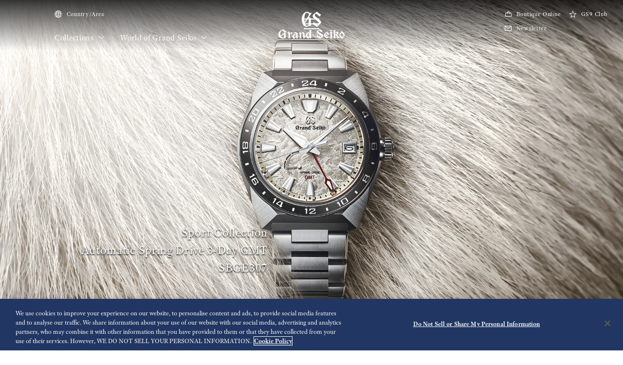

--- FILE ---
content_type: text/html; charset=utf-8
request_url: https://www.grand-seiko.com/us-en/collections/sbge307g
body_size: 15155
content:






<!DOCTYPE html>

<html lang=us-en >
<head>
  




<meta charset="utf-8" />
<title>SBGE307 | Grand Seiko</title>
<meta name="viewport" content="width=device-width, initial-scale=1" />
<meta name="format-detection" content="telephone=no">
  <link rel="canonical" href="/us-en/collections/sbge307g" />
<meta http-equiv="X-UA-Compatible" content="IE=edge" />
<meta name="format-detection" content="telephone=no,address=no,email=no" />
<meta name="description" content="Grand Seiko official site. Made by hand for those who value perfection. Grand Seiko raises the pure essentials of watchmaking to the level of art." />
<meta name="keywords" content="grandseiko,grand,seiko,gs,watch,springdrive,manufacture,hi-beat,mechanical,chronograph,quartz,divers" />
<meta name="twitter:card" content="summary_large_image">


<!-- Google Tag Manager -->
<script>(function(w,d,s,l,i){w[l]=w[l]||[];w[l].push({'gtm.start':
new Date().getTime(),event:'gtm.js'});var f=d.getElementsByTagName(s)[0],
j=d.createElement(s),dl=l!='dataLayer'?'&l='+l:'';j.async=true;j.src=
'https://www.googletagmanager.com/gtm.js?id='+i+dl;f.parentNode.insertBefore(j,f);
})(window,document,'script','dataLayer','GTM-PG3XPFB');</script>
<!-- End Google Tag Manager -->  <link rel="shortcut icon" href="/us-en/-/media/Images/Common/GrandSeiko/HeadMeta/Favicon/favicon.ico" />
  <link rel="apple-touch-icon" sizes="180x180" href="/us-en/-/media/Images/Common/GrandSeiko/HeadMeta/AppleTouchIcon/apple-touch-icon.png" />
<meta property="og:title" content="SBGE307 | Grand Seiko" />
<meta property="og:type" content="article" />
<meta property="og:url" content="https://www.grand-seiko.com/us-en/collections/sbge307g" />

  <meta property="og:image" content="https://www.grand-seiko.com/us-en/-/media/Images/GlobalEn/GrandSeiko/Home/collections/Products/20240409_WW/SBGE307/SBGE307_KV2000.jpg" />
  <meta name="thumbnail" content="https://www.grand-seiko.com/us-en/-/media/Images/GlobalEn/GrandSeiko/Home/collections/Products/20240409_WW/SBGE307/SBGE307_KV2000.jpg" />
<meta property="og:image:height" content="630" />
<meta property="og:description" content="" />

<meta property="og:locale " content="en" />
  <meta property="og:site_name" content="Grand Seiko" />




<link rel="stylesheet" href="/common/gs/css/style.css?cacheDate=202512030208" />
<link rel="stylesheet" href="/vendor/gs/css/common.css?cacheDate=202512030208" />
<link rel="stylesheet" href="/vendor/gs/css/improve_ux_design_2024.css?cacheDate=202512030208" />
<link rel="stylesheet" href="/vendor/gs/css/movement.css?cacheDate=202512030208" />






  <link rel="alternate" hreflang="ja-jp" href="https://www.grand-seiko.com/jp-ja/collections/sbge307g" data-id="hreflang">
  <link rel="alternate" hreflang="en-us" href="https://www.grand-seiko.com/us-en/collections/sbge307g" data-id="hreflang">
  <link rel="alternate" hreflang="en-uk" href="https://www.grand-seiko.com/uk-en/collections/sbge307g" data-id="hreflang">
  <link rel="alternate" hreflang="en-au" href="https://www.grand-seiko.com/au-en/collections/sbge307g" data-id="hreflang">
  <link rel="alternate" hreflang="en-in" href="https://www.grand-seiko.com/in-en/collections/sbge307g" data-id="hreflang">
  <link rel="alternate" hreflang="de-de" href="https://www.grand-seiko.com/de-de/collections/sbge307g" data-id="hreflang">
  <link rel="alternate" hreflang="es-latin" href="https://www.grand-seiko.com/latin-es/collections/sbge307g" data-id="hreflang">
  <link rel="alternate" hreflang="th-th" href="https://www.grand-seiko.com/th-th/collections/sbge307g" data-id="hreflang">
  <link rel="alternate" hreflang="ru-ru" href="https://www.grand-seiko.com/ru-ru/collections/sbge307g" data-id="hreflang">
  <link rel="alternate" hreflang="fr-fr" href="https://www.grand-seiko.com/fr-fr/collections/sbge307g" data-id="hreflang">
  <link rel="alternate" hreflang="it-it" href="https://www.grand-seiko.com/it-it/collections/sbge307g" data-id="hreflang">
  <link rel="alternate" hreflang="en-nz" href="https://www.grand-seiko.com/nz-en/collections/sbge307g" data-id="hreflang">
  <link rel="alternate" hreflang="nl-nl" href="https://www.grand-seiko.com/nl-nl/collections/sbge307g" data-id="hreflang">
  <link rel="alternate" hreflang="en-nl" href="https://www.grand-seiko.com/nl-en/collections/sbge307g" data-id="hreflang">
  <link rel="alternate" hreflang="fr-be" href="https://www.grand-seiko.com/be-fr/collections/sbge307g" data-id="hreflang">
  <link rel="alternate" hreflang="en-be" href="https://www.grand-seiko.com/be-en/collections/sbge307g" data-id="hreflang">
  <link rel="alternate" hreflang="nl-be" href="https://www.grand-seiko.com/be-nl/collections/sbge307g" data-id="hreflang">
  <link rel="alternate" hreflang="fr-ca" href="https://www.grand-seiko.com/ca-fr/collections/sbge307g" data-id="hreflang">
  <link rel="alternate" hreflang="en-ca" href="https://www.grand-seiko.com/ca-en/collections/sbge307g" data-id="hreflang">
  <link rel="alternate" hreflang="en-ph" href="https://www.grand-seiko.com/ph-en/collections/sbge307g" data-id="hreflang">
  <link rel="alternate" hreflang="es-es" href="https://www.grand-seiko.com/es-es/collections/sbge307g" data-id="hreflang">
  <link rel="alternate" hreflang="id-id" href="https://www.grand-seiko.com/id-id/collections/sbge307g" data-id="hreflang">
  <link rel="alternate" hreflang="pt-pt" href="https://www.grand-seiko.com/pt-pt/collections/sbge307g" data-id="hreflang">
  <link rel="alternate" hreflang="pt-br" href="https://www.grand-seiko.com/br-pt/collections/sbge307g" data-id="hreflang">
  <link rel="alternate" hreflang="en-my" href="https://www.grand-seiko.com/my-en/collections/sbge307g" data-id="hreflang">
  <link rel="alternate" hreflang="en-sg" href="https://www.grand-seiko.com/sg-en/collections/sbge307g" data-id="hreflang">
  <link rel="alternate" hreflang="tr-tr" href="https://www.grand-seiko.com/tr-tr/collections/sbge307g" data-id="hreflang">
  <link rel="alternate" hreflang="zh-hk" href="https://www.grand-seiko.com/hk-zh/collections/sbge307g" data-id="hreflang">
  <link rel="alternate" hreflang="zh-Hant-TW" href="https://www.grand-seiko.com/tw-zh/collections/sbge307g" data-id="hreflang">
  <link rel="alternate" hreflang="ko-kr" href="https://www.grand-seiko.com/kr-ko/collections/sbge307g" data-id="hreflang">
  <link rel="alternate" hreflang="en-no" href="https://www.grand-seiko.com/no-en/collections/sbge307g" data-id="hreflang">
  <link rel="alternate" hreflang="en-lk" href="https://www.grand-seiko.com/lk-en/collections/sbge307g" data-id="hreflang">
  <link rel="alternate" hreflang="en-bd" href="https://www.grand-seiko.com/bd-en/collections/sbge307g" data-id="hreflang">
  <link rel="alternate" hreflang="en-se" href="https://www.grand-seiko.com/se-en/collections/sbge307g" data-id="hreflang">
  <link rel="alternate" hreflang="es-ar" href="https://www.grand-seiko.com/ar-es/collections/sbge307g" data-id="hreflang">
  <link rel="alternate" hreflang="es-co" href="https://www.grand-seiko.com/co-es/collections/sbge307g" data-id="hreflang">
  <link rel="alternate" hreflang="en-middleeast" href="https://www.grand-seiko.com/middleeast-en/collections/sbge307g" data-id="hreflang">
  <link rel="alternate" hreflang="da-dk" href="https://www.grand-seiko.com/dk-da/collections/sbge307g" data-id="hreflang">
  <link rel="alternate" hreflang="de-ch" href="https://www.grand-seiko.com/ch-de/collections/sbge307g" data-id="hreflang">
  <link rel="alternate" hreflang="fr-ch" href="https://www.grand-seiko.com/ch-fr/collections/sbge307g" data-id="hreflang">
  <link rel="alternate" hreflang="it-ch" href="https://www.grand-seiko.com/ch-it/collections/sbge307g" data-id="hreflang">
  <link rel="alternate" hreflang="es-mx" href="https://www.grand-seiko.com/mx-es/collections/sbge307g" data-id="hreflang">
  <link rel="alternate" hreflang="en-gr" href="https://www.grand-seiko.com/gr-en/collections/sbge307g" data-id="hreflang">
  <link rel="alternate" hreflang="vi-vn" href="https://www.grand-seiko.com/vn-vi/collections/sbge307g" data-id="hreflang">
  <link rel="alternate" hreflang="en-benelux" href="https://www.grand-seiko.com/benelux-en/collections/sbge307g" data-id="hreflang">







  
<meta name="VIcurrentDateTime" content="639043050804790676" />
<meta name="VirtualFolder" content="/us-en/" />
<script type="text/javascript" src="/layouts/system/VisitorIdentification.js"></script>

  
  <link rel="stylesheet" href="https://use.typekit.net/lnb3bdc.css">
  <script>
    (function (d) {
      var config = {
        kitId: 'ant0oxs',
        scriptTimeout: 3000,
        async: true
      },
        h = d.documentElement, t = setTimeout(function () { h.className = h.className.replace(/\bwf-loading\b/g, "") + " wf-inactive"; }, config.scriptTimeout), tk = d.createElement("script"), f = false, s = d.getElementsByTagName("script")[0], a; h.className += " wf-loading"; tk.src = 'https://use.typekit.net/' + config.kitId + '.js'; tk.async = true; tk.onload = tk.onreadystatechange = function () { a = this.readyState; if (f || a && a != "complete" && a != "loaded") return; f = true; clearTimeout(t); try { Typekit.load(config) } catch (e) { } }; s.parentNode.insertBefore(tk, s)
    })(document);
  </script>
</head>


<body class="theme-single theme-detail  ">
  


<!-- Google Tag Manager (noscript) -->
<noscript><iframe src="https://www.googletagmanager.com/ns.html?id=GTM-PG3XPFB"
height="0" width="0" style="display:none;visibility:hidden"></iframe></noscript>
<!-- End Google Tag Manager (noscript) -->


  <div class="l-globalContent-wrapper">
    



  <header class="l-globalHeader-wrapper is-transparent">
    <div class="l-globalHeader">
      <div class="l-globalHeader-hamburgerMenu">
        <button class="_button"><span class="_bar" aria-hidden="true"><span></span><span></span><span></span></span><span class="_label">MENU</span></button>
      </div>
      <div class="l-globalHeader-overlay" aria-hidden="true"></div>
      <div class="l-drawermenu-wrapper">
        <div class="container-fluid">
          <div class="l-drawermenu">
            <div class="l-drawermenu-close">
              <button class="_button"><span class="_bar" aria-hidden="true"><span></span><span></span></span><span class="_label">Close</span></button>
            </div>
            <form class="l-drawermenu-search">
                  <div class="mf_finder_container">
        <mf-search-box submit-text="Search" ajax-url="//finder.api.mf.marsflag.com/api/v1/finder_service/documents/4ec5033d/search" serp-url="/us-en/search" category-csv="UsEn" category-default="UsEn" pagemax-default="20" doctype-default="html" sort-default="0"></mf-search-box>
    </div>
            </form>
            <div class="l-drawermenu-collections toggle">
              <div class="l-drawermenu-collections-header toggle-trigger is-active">
                <button class="_title">Collections</button>
              </div>
              <div class="l-drawermenu-collections-body toggle-target is-active">
                <nav class="l-drawermenu-collections-actions">
                  <ul class="_list">
                      <li class="_item"><a class="_button btn-primary " href="/us-en/collections/all" target="_self"><i class="icon-search" aria-hidden="true"></i>Watch finder</a></li>
                                          <li class="_item"><a class="_button btn-outline-primary " href="/us-en/special/strap-and-clasp" target="_self">Strap & Clasp</a></li>
                  </ul>
                </nav>
                <div class="l-drawermenu-collections-products swiper">
                  <div class="swiper-wrapper">
                          <div class="swiper-slide">
                            <a class="l-drawermenu-collections-card" href="/us-en/collections/masterpiece" target="_self">
                              <figure class="_image">
                                <div class="_cover"><img src="/us-en/-/media/Images/GlobalEn/GrandSeiko/Home/collections/masterpiece/MainVisal/SBGD201_Watch.png?mh=300&amp;mw=300&amp;hash=A17AA85A41BFB79BB4ADDF62D8506B06" alt=""></div>
                              </figure>
                              <div class="_body">
                                <h4 class="_title">Masterpiece Collection</h4>
                                <p class="_outline">A unique series from a unique watchmaking studio</p>
                              </div>
                            </a>
                          </div>
                          <div class="swiper-slide">
                            <a class="l-drawermenu-collections-card" href="/us-en/collections/evolution9" target="_self">
                              <figure class="_image">
                                <div class="_cover"><img src="/us-en/-/media/Images/GlobalEn/GrandSeiko/Home/common/header/detail-Evolution.png?mh=300&amp;mw=300&amp;hash=0EBC1332D703373041889AE3F87FF742" alt=""></div>
                              </figure>
                              <div class="_body">
                                <h4 class="_title">Evolution 9 Collection</h4>
                                <p class="_outline">A new design for a new era</p>
                              </div>
                            </a>
                          </div>
                          <div class="swiper-slide">
                            <a class="l-drawermenu-collections-card" href="/us-en/collections/heritage" target="_self">
                              <figure class="_image">
                                <div class="_cover"><img src="/us-en/-/media/Images/GlobalEn/GrandSeiko/Home/common/header/detail-Heritage.png?mh=300&amp;mw=300&amp;hash=2C96817414A960A084B415F56BE9284B" alt=""></div>
                              </figure>
                              <div class="_body">
                                <h4 class="_title">Heritage Collection</h4>
                                <p class="_outline">Breathing new life into tradition</p>
                              </div>
                            </a>
                          </div>
                          <div class="swiper-slide">
                            <a class="l-drawermenu-collections-card" href="/us-en/collections/sport" target="_self">
                              <figure class="_image">
                                <div class="_cover"><img src="/us-en/-/media/Images/GlobalEn/GrandSeiko/Home/common/header/detail-Sport.png?mh=300&amp;mw=300&amp;hash=8AD8E4DB06B0124C290D6263A4B65ECB" alt=""></div>
                              </figure>
                              <div class="_body">
                                <h4 class="_title">Sport Collection</h4>
                                <p class="_outline">Designed for those who love sport and aim high</p>
                              </div>
                            </a>
                          </div>
                          <div class="swiper-slide">
                            <a class="l-drawermenu-collections-card" href="/us-en/collections/elegance" target="_self">
                              <figure class="_image">
                                <div class="_cover"><img src="/us-en/-/media/Images/GlobalEn/GrandSeiko/Home/common/header/detail-Elengace.png?mh=300&amp;mw=300&amp;hash=CB7C958E70F4D0A44527E1CF3E7E5860" alt=""></div>
                              </figure>
                              <div class="_body">
                                <h4 class="_title">Elegance Collection</h4>
                                <p class="_outline">Contemporary elegance for exceptional occasions</p>
                              </div>
                            </a>
                          </div>
                  </div>
                  <div class="swiper-scrollbar"></div>
                  <div class="swiper-controls">
                    <div class="swiper-button swiper-button-prev"></div>
                    <div class="swiper-button swiper-button-next"></div>
                  </div>
                </div>
                <div class="l-drawermenu-collections-action">
                    <a class="btn-text-primary " href="/us-en/collections" target="_self">
                      Collections
                      <i class="icon-angle-right" aria-hidden="true"></i>
                    </a>
                </div>
              </div>
            </div>
            <div class="l-drawermenu-menu toggle">
              <div class="l-drawermenu-menu-header">
                    <a class="_title" href="/us-en/worldofgrandseiko">World of Grand Seiko</a>
                <button class="_button toggle-trigger is-active"><i class="icon-angle-down" aria-label="Toggle"></i></button>
              </div>
              <div class="l-drawermenu-menu-body toggle-target is-active">
                <ul class="l-drawermenu-menu-list">
                      <li class="_item">
                        <a href="/us-en/worldofgrandseiko/?category=aboutgrandseiko" target="_self">About Grand Seiko</a>
                      </li>
                      <li class="_item">
                        <a href="/us-en/worldofgrandseiko/?category=manufacture" target="_self">Manufacture</a>
                      </li>
                      <li class="_item">
                        <a href="/us-en/worldofgrandseiko/?category=design" target="_self">Design</a>
                      </li>
                </ul>
              </div>
            </div>
<div class="l-drawermenu-menu toggle">
    <div class="l-drawermenu-menu-header">
        <a class="_title" href="/us-en/news">News</a>
        <button class="_button toggle-trigger is-active"><i class="icon-angle-down" aria-label="Toggle"></i></button>
    </div>
    <div class="l-drawermenu-menu-body toggle-target is-active">
            <ul class="l-drawermenu-menu-list">
                <li class="_item"><a href="/us-en/news?category=37505b0669824c0393215fa311de5355">Press release</a></li>
                <li class="_item"><a href="/us-en/news?category=2f5ebc9cf82c44df93d7f875353d7a48">Topics</a></li>
            </ul>
        </div>
    </div>
<div class="l-drawermenu-menu toggle">
    <div class="l-drawermenu-menu-header">
        <a class="_title" href="/us-en/support">Support</a>
        <button class="_button toggle-trigger is-active"><i class="icon-angle-down" aria-label="Toggle"></i></button>
    </div>
    <div class="l-drawermenu-menu-body toggle-target is-active">
            <ul class="l-drawermenu-menu-list">
                <li class="_item"><a href="/us-en/support#g020">Complete Service</a></li>
                <li class="_item"><a href="/us-en/support/instructions">Instructions</a></li>
                <li class="_item"><a href="/us-en/support#supportmap">International Service Network</a></li>
                <li class="_item"><a href="/us-en/support#faqs">FAQs</a></li>
                <li class="_item"><a href="/us-en/warranty">Warranty</a></li>
            </ul>
        </div>
    </div>
    <div class="l-drawermenu-menu">
        <div class="l-drawermenu-menu-header">
        <a class="_title" href="/us-en/storesinfo">Stores</a>
        </div>
        </div>            <div class="l-drawermenu-aside">
              <ul class="l-drawermenu-utilities">
                      <li class="_item">
                        <a class="_link" href="/us-en/country_area" target="_self">
                          <i class="icon-globe"></i>
Country/Area                        </a>
                      </li>
                      <li class="_item">
                        <a class="_link" href="https://sub.grand-seiko.us.com/newsletter" target="_blank">
                          <i class="icon-envelope"></i>
Newsletter                        </a>
                      </li>
                      <li class="_item">
                        <a class="_link" href="https://www.grandseikoboutique.us/" target="_self">
                          <i class="icon-shopping-bag"></i>
Boutique Online                        </a>
                      </li>
                      <li class="_item">
                        <a class="_link" href="https://grandseikogs9club.com/" target="_self">
                          <i class="icon-star-sharp"></i>
GS9 Club                        </a>
                      </li>
              </ul>
            </div>
          </div>
        </div>
      </div>
      <div class="l-globalHeader-main">
          <div class="l-globalHeader-countries">
            <a class="_link" href="/us-en/country_area" target="_self">
              <i class="icon-globe"></i>Country/Area 
            </a>
          </div>
        <ul class="l-globalHeader-globalMenu">
          <li class="_item">
              <a class="_link" href="/us-en/collections">Collections <i class="icon-angle-down" aria-label="Toggle"></i></a>
            <div class="l-megamenu-wrapper">
              <div class="l-megamenu-header">
                  <div class="container">
                    <h2 class="l-megamenu-title"><a class="" href="/us-en/collections" target="_self">Collections </a></h2>
                  </div>
              </div>
              <div class="l-megamenu-body">
                <div class="container">
                  <div class="l-megamenu-collections">
                    <nav class="l-megamenu-collections-actions">
                      <ul class="_list">
                          <li class="_item"><a class="_button btn-primary btn-block " href="/us-en/collections/all"><i class="icon-search" aria-hidden="true"></i>Watch finder</a></li>
                                                  <li class="_item"><a class="_button btn-outline-primary btn-block " href="/us-en/special/strap-and-clasp">Strap & Clasp</a></li>
                      </ul>
                    </nav>
                    <nav class="l-megamenu-collections-body">
                      <ul class="l-megamenu-collections-tab nav nav-tabs" role="tablist">
                              <li class="_item nav-item" role="presentation">
                                <button class="_button nav-link active" id="megamenu-collections-1-tab" data-bs-toggle="tab" data-bs-target="#megamenu-collections-1" type="button" role="tab" aria-controls="megamenu-collections-1" aria-selected="true"> Masterpiece Collection</button>
                              </li>
                              <li class="_item nav-item" role="presentation">
                                <button class="_button nav-link" id="megamenu-collections-2-tab" data-bs-toggle="tab" data-bs-target="#megamenu-collections-2" type="button" role="tab" aria-controls="megamenu-collections-2" aria-selected="false">Evolution 9 Collection</button>
                              </li>
                              <li class="_item nav-item" role="presentation">
                                <button class="_button nav-link" id="megamenu-collections-3-tab" data-bs-toggle="tab" data-bs-target="#megamenu-collections-3" type="button" role="tab" aria-controls="megamenu-collections-3" aria-selected="false">Heritage Collection</button>
                              </li>
                              <li class="_item nav-item" role="presentation">
                                <button class="_button nav-link" id="megamenu-collections-4-tab" data-bs-toggle="tab" data-bs-target="#megamenu-collections-4" type="button" role="tab" aria-controls="megamenu-collections-4" aria-selected="false">Sport Collection</button>
                              </li>
                              <li class="_item nav-item" role="presentation">
                                <button class="_button nav-link" id="megamenu-collections-5-tab" data-bs-toggle="tab" data-bs-target="#megamenu-collections-5" type="button" role="tab" aria-controls="megamenu-collections-5" aria-selected="false">Elegance Collection</button>
                              </li>
                      </ul>
                      <div class="l-megamenu-collections-content tab-content">
                              <div class="_item tab-pane fade show active" id="megamenu-collections-1" role="tabpanel" aria-labelledby="megamenu-collections-1-tab">
                                <div class="l-megamenu-collections-products swiper">
                                  <div class="swiper-wrapper">
                                        <div class="swiper-slide">
                                          <a class="l-megamenu-collections-card" href="/us-en/collections/sbgd223j">
                                            <figure class="_image">
                                              <div class="_cover"><img src="/us-en/-/media/Images/Product--Image/All/GrandSeiko/2025/03/19/21/14/SBGD223J/SBGD223J.png?mh=300&amp;mw=300"></div>
                                            </figure>
                                            <div class="_body">
                                              <h4 class="_title">SBGD223</h4>
                                            </div>
                                          </a>
                                        </div>
                                        <div class="swiper-slide">
                                          <a class="l-megamenu-collections-card" href="/us-en/collections/sbgd201j">
                                            <figure class="_image">
                                              <div class="_cover"><img src="/us-en/-/media/Images/Product--Image/All/GrandSeiko/2022/02/19/21/56/SBGD201J/SBGD201J.png?mh=300&amp;mw=300"></div>
                                            </figure>
                                            <div class="_body">
                                              <h4 class="_title">SBGD201</h4>
                                            </div>
                                          </a>
                                        </div>
                                        <div class="swiper-slide">
                                          <a class="l-megamenu-collections-card" href="/us-en/collections/sbgd202j">
                                            <figure class="_image">
                                              <div class="_cover"><img src="/us-en/-/media/Images/Product--Image/All/GrandSeiko/2022/02/19/21/56/SBGD202J/SBGD202J.png?mh=300&amp;mw=300"></div>
                                            </figure>
                                            <div class="_body">
                                              <h4 class="_title">SBGD202</h4>
                                            </div>
                                          </a>
                                        </div>
                                        <div class="swiper-slide">
                                          <a class="l-megamenu-collections-card" href="/us-en/collections/sbgz003j">
                                            <figure class="_image">
                                              <div class="_cover"><img src="/us-en/-/media/Images/Product--Image/All/GrandSeiko/2022/02/19/22/26/SBGZ003J/SBGZ003J.png?mh=300&amp;mw=300"></div>
                                            </figure>
                                            <div class="_body">
                                              <h4 class="_title">SBGZ003</h4>
                                            </div>
                                          </a>
                                        </div>
                                  </div>
                                  <div class="l-megamenu-collections-action">
                                    <a class="btn-text-primary" href="/us-en/collections/masterpiece" target="_self">
 Masterpiece Collection top                                      <i class="icon-angle-right"></i>
                                    </a>
                                  </div>
                                  <div class="swiper-scrollbar"></div>
                                  <div class="swiper-controls">
                                    <div class="swiper-button swiper-button-prev"></div>
                                    <div class="swiper-button swiper-button-next"></div>
                                  </div>
                                </div>
                              </div>
                              <div class="_item tab-pane fade" id="megamenu-collections-2" role="tabpanel" aria-labelledby="megamenu-collections-2-tab">
                                <div class="l-megamenu-collections-products swiper">
                                  <div class="swiper-wrapper">
                                        <div class="swiper-slide">
                                          <a class="l-megamenu-collections-card" href="/us-en/collections/slgb003g">
                                            <figure class="_image">
                                              <div class="_cover"><img src="/us-en/-/media/Images/Product--Image/All/GrandSeiko/2025/01/09/21/12/SLGB003G/SLGB003G.png?mh=300&amp;mw=300"></div>
                                            </figure>
                                            <div class="_body">
                                              <h4 class="_title">SLGB003</h4>
                                            </div>
                                          </a>
                                        </div>
                                        <div class="swiper-slide">
                                          <a class="l-megamenu-collections-card" href="/us-en/collections/slgb001j">
                                            <figure class="_image">
                                              <div class="_cover"><img src="/us-en/-/media/Images/Product--Image/All/GrandSeiko/2024/12/13/21/16/SLGB001J/SLGB001J.png?mh=300&amp;mw=300"></div>
                                            </figure>
                                            <div class="_body">
                                              <h4 class="_title">SLGB001</h4>
                                            </div>
                                          </a>
                                        </div>
                                        <div class="swiper-slide">
                                          <a class="l-megamenu-collections-card" href="/us-en/collections/slgw003g">
                                            <figure class="_image">
                                              <div class="_cover"><img src="/us-en/-/media/Images/Product--Image/All/GrandSeiko/2023/12/26/21/17/SLGW003G/SLGW003G.png?mh=300&amp;mw=300"></div>
                                            </figure>
                                            <div class="_body">
                                              <h4 class="_title">SLGW003</h4>
                                            </div>
                                          </a>
                                        </div>
                                        <div class="swiper-slide">
                                          <a class="l-megamenu-collections-card" href="/us-en/collections/slgh005g">
                                            <figure class="_image">
                                              <div class="_cover"><img src="/us-en/-/media/Images/Product--Image/All/GrandSeiko/2022/02/19/23/14/SLGH005G/SLGH005G.png?mh=300&amp;mw=300"></div>
                                            </figure>
                                            <div class="_body">
                                              <h4 class="_title">SLGH005</h4>
                                            </div>
                                          </a>
                                        </div>
                                        <div class="swiper-slide">
                                          <a class="l-megamenu-collections-card" href="/us-en/collections/slgc001g">
                                            <figure class="_image">
                                              <div class="_cover"><img src="/us-en/-/media/Images/Product--Image/All/GrandSeiko/2023/01/27/13/48/SLGC001G/SLGC001G.png?mh=300&amp;mw=300"></div>
                                            </figure>
                                            <div class="_body">
                                              <h4 class="_title">SLGC001</h4>
                                            </div>
                                          </a>
                                        </div>
                                        <div class="swiper-slide">
                                          <a class="l-megamenu-collections-card" href="/us-en/collections/slga021g">
                                            <figure class="_image">
                                              <div class="_cover"><img src="/us-en/-/media/Images/Product--Image/All/GrandSeiko/2022/12/17/11/36/SLGA021G/SLGA021G.png?mh=300&amp;mw=300"></div>
                                            </figure>
                                            <div class="_body">
                                              <h4 class="_title">SLGA021</h4>
                                            </div>
                                          </a>
                                        </div>
                                        <div class="swiper-slide">
                                          <a class="l-megamenu-collections-card" href="/us-en/collections/slga019g">
                                            <figure class="_image">
                                              <div class="_cover"><img src="/us-en/-/media/Images/Product--Image/All/GrandSeiko/2023/02/13/11/54/SLGA019G/SLGA019G.png?mh=300&amp;mw=300"></div>
                                            </figure>
                                            <div class="_body">
                                              <h4 class="_title">SLGA019</h4>
                                            </div>
                                          </a>
                                        </div>
                                        <div class="swiper-slide">
                                          <a class="l-megamenu-collections-card" href="/us-en/collections/slga015g">
                                            <figure class="_image">
                                              <div class="_cover"><img src="/us-en/-/media/Images/Product--Image/All/GrandSeiko/2022/02/19/23/13/SLGA015G/SLGA015G.png?mh=300&amp;mw=300"></div>
                                            </figure>
                                            <div class="_body">
                                              <h4 class="_title">SLGA015</h4>
                                            </div>
                                          </a>
                                        </div>
                                  </div>
                                  <div class="l-megamenu-collections-action">
                                    <a class="btn-text-primary" href="/us-en/collections/evolution9" target="_self">
Evolution 9 Collection top                                      <i class="icon-angle-right"></i>
                                    </a>
                                  </div>
                                  <div class="swiper-scrollbar"></div>
                                  <div class="swiper-controls">
                                    <div class="swiper-button swiper-button-prev"></div>
                                    <div class="swiper-button swiper-button-next"></div>
                                  </div>
                                </div>
                              </div>
                              <div class="_item tab-pane fade" id="megamenu-collections-3" role="tabpanel" aria-labelledby="megamenu-collections-3-tab">
                                <div class="l-megamenu-collections-products swiper">
                                  <div class="swiper-wrapper">
                                        <div class="swiper-slide">
                                          <a class="l-megamenu-collections-card" href="/us-en/collections/sbga413g">
                                            <figure class="_image">
                                              <div class="_cover"><img src="/us-en/-/media/Images/Product--Image/All/GrandSeiko/2022/02/19/21/50/SBGA413G/SBGA413G.png?mh=300&amp;mw=300"></div>
                                            </figure>
                                            <div class="_body">
                                              <h4 class="_title">SBGA413</h4>
                                            </div>
                                          </a>
                                        </div>
                                        <div class="swiper-slide">
                                          <a class="l-megamenu-collections-card" href="/us-en/collections/sbga415g">
                                            <figure class="_image">
                                              <div class="_cover"><img src="/us-en/-/media/Images/Product--Image/All/GrandSeiko/2022/02/19/21/50/SBGA415G/SBGA415G.png?mh=300&amp;mw=300"></div>
                                            </figure>
                                            <div class="_body">
                                              <h4 class="_title">SBGA415</h4>
                                            </div>
                                          </a>
                                        </div>
                                        <div class="swiper-slide">
                                          <a class="l-megamenu-collections-card" href="/us-en/collections/sbga211g">
                                            <figure class="_image">
                                              <div class="_cover"><img src="/us-en/-/media/Images/Product--Image/All/GrandSeiko/2022/02/19/21/47/SBGA211G/SBGA211G.png?mh=300&amp;mw=300"></div>
                                            </figure>
                                            <div class="_body">
                                              <h4 class="_title">SBGA211</h4>
                                            </div>
                                          </a>
                                        </div>
                                        <div class="swiper-slide">
                                          <a class="l-megamenu-collections-card" href="/us-en/collections/sbgh341g">
                                            <figure class="_image">
                                              <div class="_cover"><img src="/us-en/-/media/Images/Product--Image/All/GrandSeiko/2023/11/22/21/07/SBGH341G/SBGH341G.png?mh=300&amp;mw=300"></div>
                                            </figure>
                                            <div class="_body">
                                              <h4 class="_title">SBGH341</h4>
                                            </div>
                                          </a>
                                        </div>
                                        <div class="swiper-slide">
                                          <a class="l-megamenu-collections-card" href="/us-en/collections/sbgh343g">
                                            <figure class="_image">
                                              <div class="_cover"><img src="/us-en/-/media/Images/Product--Image/All/GrandSeiko/2023/11/22/21/07/SBGH343G/SBGH343G.png?mh=300&amp;mw=300"></div>
                                            </figure>
                                            <div class="_body">
                                              <h4 class="_title">SBGH343</h4>
                                            </div>
                                          </a>
                                        </div>
                                        <div class="swiper-slide">
                                          <a class="l-megamenu-collections-card" href="/us-en/collections/sbgh347g">
                                            <figure class="_image">
                                              <div class="_cover"><img src="/us-en/-/media/Images/Product--Image/All/GrandSeiko/2024/07/22/21/11/SBGH347G/SBGH347G.png?mh=300&amp;mw=300"></div>
                                            </figure>
                                            <div class="_body">
                                              <h4 class="_title">SBGH347</h4>
                                            </div>
                                          </a>
                                        </div>
                                        <div class="swiper-slide">
                                          <a class="l-megamenu-collections-card" href="/us-en/collections/stgk031g">
                                            <figure class="_image">
                                              <div class="_cover"><img src="/us-en/-/media/Images/Product--Image/All/GrandSeiko/2024/11/19/21/16/STGK031G/STGK031G.png?mh=300&amp;mw=300"></div>
                                            </figure>
                                            <div class="_body">
                                              <h4 class="_title">STGK031</h4>
                                            </div>
                                          </a>
                                        </div>
                                        <div class="swiper-slide">
                                          <a class="l-megamenu-collections-card" href="/us-en/collections/slgw005g">
                                            <figure class="_image">
                                              <div class="_cover"><img src="/us-en/-/media/Images/Product--Image/All/GrandSeiko/2024/07/23/21/11/SLGW005G/SLGW005G.png?mh=300&amp;mw=300"></div>
                                            </figure>
                                            <div class="_body">
                                              <h4 class="_title">SLGW005</h4>
                                            </div>
                                          </a>
                                        </div>
                                  </div>
                                  <div class="l-megamenu-collections-action">
                                    <a class="btn-text-primary" href="/us-en/collections/heritage" target="_self">
Heritage Collection top                                      <i class="icon-angle-right"></i>
                                    </a>
                                  </div>
                                  <div class="swiper-scrollbar"></div>
                                  <div class="swiper-controls">
                                    <div class="swiper-button swiper-button-prev"></div>
                                    <div class="swiper-button swiper-button-next"></div>
                                  </div>
                                </div>
                              </div>
                              <div class="_item tab-pane fade" id="megamenu-collections-4" role="tabpanel" aria-labelledby="megamenu-collections-4-tab">
                                <div class="l-megamenu-collections-products swiper">
                                  <div class="swiper-wrapper">
                                        <div class="swiper-slide">
                                          <a class="l-megamenu-collections-card" href="/us-en/collections/sbgj237g">
                                            <figure class="_image">
                                              <div class="_cover"><img src="/us-en/-/media/Images/Product--Image/All/GrandSeiko/2022/02/19/22/06/SBGJ237G/SBGJ237G.png?mh=300&amp;mw=300"></div>
                                            </figure>
                                            <div class="_body">
                                              <h4 class="_title">SBGJ237</h4>
                                            </div>
                                          </a>
                                        </div>
                                        <div class="swiper-slide">
                                          <a class="l-megamenu-collections-card" href="/us-en/collections/sbge295g">
                                            <figure class="_image">
                                              <div class="_cover"><img src="/us-en/-/media/Images/Product--Image/All/GrandSeiko/2023/02/13/11/53/SBGE295G/SBGE295G.png?mh=300&amp;mw=300"></div>
                                            </figure>
                                            <div class="_body">
                                              <h4 class="_title">SBGE295</h4>
                                            </div>
                                          </a>
                                        </div>
                                        <div class="swiper-slide">
                                          <a class="l-megamenu-collections-card" href="/us-en/collections/sbga481g">
                                            <figure class="_image">
                                              <div class="_cover"><img src="/us-en/-/media/Images/Product--Image/All/GrandSeiko/2023/01/17/11/42/SBGA481G/SBGA481G.png?mh=300&amp;mw=300"></div>
                                            </figure>
                                            <div class="_body">
                                              <h4 class="_title">SBGA481</h4>
                                            </div>
                                          </a>
                                        </div>
                                        <div class="swiper-slide">
                                          <a class="l-megamenu-collections-card" href="/us-en/collections/sbgj277g">
                                            <figure class="_image">
                                              <div class="_cover"><img src="/us-en/-/media/Images/Product--Image/All/GrandSeiko/2024/01/19/21/12/SBGJ277G/SBGJ277G.png?mh=300&amp;mw=300"></div>
                                            </figure>
                                            <div class="_body">
                                              <h4 class="_title">SBGJ277</h4>
                                            </div>
                                          </a>
                                        </div>
                                        <div class="swiper-slide">
                                          <a class="l-megamenu-collections-card" href="/us-en/collections/sbge257g">
                                            <figure class="_image">
                                              <div class="_cover"><img src="/us-en/-/media/Images/Product--Image/All/GrandSeiko/2022/02/19/21/58/SBGE257G/SBGE257G.png?mh=300&amp;mw=300"></div>
                                            </figure>
                                            <div class="_body">
                                              <h4 class="_title">SBGE257</h4>
                                            </div>
                                          </a>
                                        </div>
                                        <div class="swiper-slide">
                                          <a class="l-megamenu-collections-card" href="/us-en/collections/sbgh289g">
                                            <figure class="_image">
                                              <div class="_cover"><img src="/us-en/-/media/Images/Product--Image/All/GrandSeiko/2022/02/19/22/03/SBGH289G/SBGH289G.png?mh=300&amp;mw=300"></div>
                                            </figure>
                                            <div class="_body">
                                              <h4 class="_title">SBGH289</h4>
                                            </div>
                                          </a>
                                        </div>
                                        <div class="swiper-slide">
                                          <a class="l-megamenu-collections-card" href="/us-en/collections/sbge253g">
                                            <figure class="_image">
                                              <div class="_cover"><img src="/us-en/-/media/Images/Product--Image/All/GrandSeiko/2022/02/19/21/58/SBGE253G/SBGE253G.png?mh=300&amp;mw=300"></div>
                                            </figure>
                                            <div class="_body">
                                              <h4 class="_title">SBGE253</h4>
                                            </div>
                                          </a>
                                        </div>
                                        <div class="swiper-slide">
                                          <a class="l-megamenu-collections-card" href="/us-en/collections/sbge255g">
                                            <figure class="_image">
                                              <div class="_cover"><img src="/us-en/-/media/Images/Product--Image/All/GrandSeiko/2022/02/19/21/58/SBGE255G/SBGE255G.png?mh=300&amp;mw=300"></div>
                                            </figure>
                                            <div class="_body">
                                              <h4 class="_title">SBGE255</h4>
                                            </div>
                                          </a>
                                        </div>
                                  </div>
                                  <div class="l-megamenu-collections-action">
                                    <a class="btn-text-primary" href="/us-en/collections/sport" target="_self">
Sport Collection top                                      <i class="icon-angle-right"></i>
                                    </a>
                                  </div>
                                  <div class="swiper-scrollbar"></div>
                                  <div class="swiper-controls">
                                    <div class="swiper-button swiper-button-prev"></div>
                                    <div class="swiper-button swiper-button-next"></div>
                                  </div>
                                </div>
                              </div>
                              <div class="_item tab-pane fade" id="megamenu-collections-5" role="tabpanel" aria-labelledby="megamenu-collections-5-tab">
                                <div class="l-megamenu-collections-products swiper">
                                  <div class="swiper-wrapper">
                                        <div class="swiper-slide">
                                          <a class="l-megamenu-collections-card" href="/us-en/collections/sbgm221g">
                                            <figure class="_image">
                                              <div class="_cover"><img src="/us-en/-/media/Images/Product--Image/All/GrandSeiko/2022/02/19/22/10/SBGM221G/SBGM221G.png?mh=300&amp;mw=300"></div>
                                            </figure>
                                            <div class="_body">
                                              <h4 class="_title">SBGM221</h4>
                                            </div>
                                          </a>
                                        </div>
                                        <div class="swiper-slide">
                                          <a class="l-megamenu-collections-card" href="/us-en/collections/sbgw301g">
                                            <figure class="_image">
                                              <div class="_cover"><img src="/us-en/-/media/Images/Product--Image/All/GrandSeiko/2023/05/16/11/54/SBGW301G/SBGW301G.png?mh=300&amp;mw=300"></div>
                                            </figure>
                                            <div class="_body">
                                              <h4 class="_title">SBGW301</h4>
                                            </div>
                                          </a>
                                        </div>
                                        <div class="swiper-slide">
                                          <a class="l-megamenu-collections-card" href="/us-en/collections/sbgy007g">
                                            <figure class="_image">
                                              <div class="_cover"><img src="/us-en/-/media/Images/Product--Image/All/GrandSeiko/2022/02/19/22/25/SBGY007G/SBGY007G.png?mh=300&amp;mw=300"></div>
                                            </figure>
                                            <div class="_body">
                                              <h4 class="_title">SBGY007</h4>
                                            </div>
                                          </a>
                                        </div>
                                        <div class="swiper-slide">
                                          <a class="l-megamenu-collections-card" href="/us-en/collections/sbga407g">
                                            <figure class="_image">
                                              <div class="_cover"><img src="/us-en/-/media/Images/Product--Image/All/GrandSeiko/2022/02/19/21/50/SBGA407G/SBGA407G.png?mh=300&amp;mw=300"></div>
                                            </figure>
                                            <div class="_body">
                                              <h4 class="_title">SBGA407</h4>
                                            </div>
                                          </a>
                                        </div>
                                        <div class="swiper-slide">
                                          <a class="l-megamenu-collections-card" href="/us-en/collections/sbgw281g">
                                            <figure class="_image">
                                              <div class="_cover"><img src="/us-en/-/media/Images/Product--Image/All/GrandSeiko/2022/07/04/11/51/SBGW281G/SBGW281G.png?mh=300&amp;mw=300"></div>
                                            </figure>
                                            <div class="_body">
                                              <h4 class="_title">SBGW281</h4>
                                            </div>
                                          </a>
                                        </div>
                                        <div class="swiper-slide">
                                          <a class="l-megamenu-collections-card" href="/us-en/collections/sbgx353g">
                                            <figure class="_image">
                                              <div class="_cover"><img src="/us-en/-/media/Images/Product--Image/All/GrandSeiko/2022/09/02/11/38/SBGX353G/SBGX353G.png?mh=300&amp;mw=300"></div>
                                            </figure>
                                            <div class="_body">
                                              <h4 class="_title">SBGX353</h4>
                                            </div>
                                          </a>
                                        </div>
                                        <div class="swiper-slide">
                                          <a class="l-megamenu-collections-card" href="/us-en/collections/sbga293g">
                                            <figure class="_image">
                                              <div class="_cover"><img src="/us-en/-/media/Images/Product--Image/All/GrandSeiko/2022/02/19/21/48/SBGA293G/SBGA293G.png?mh=300&amp;mw=300"></div>
                                            </figure>
                                            <div class="_body">
                                              <h4 class="_title">SBGA293</h4>
                                            </div>
                                          </a>
                                        </div>
                                        <div class="swiper-slide">
                                          <a class="l-megamenu-collections-card" href="/us-en/collections/sbgk007g">
                                            <figure class="_image">
                                              <div class="_cover"><img src="/us-en/-/media/Images/Product--Image/All/GrandSeiko/2022/02/19/22/09/SBGK007G/SBGK007G.png?mh=300&amp;mw=300"></div>
                                            </figure>
                                            <div class="_body">
                                              <h4 class="_title">SBGK007</h4>
                                            </div>
                                          </a>
                                        </div>
                                  </div>
                                  <div class="l-megamenu-collections-action">
                                    <a class="btn-text-primary" href="/us-en/collections/elegance" target="_self">
Elegance Collection top                                      <i class="icon-angle-right"></i>
                                    </a>
                                  </div>
                                  <div class="swiper-scrollbar"></div>
                                  <div class="swiper-controls">
                                    <div class="swiper-button swiper-button-prev"></div>
                                    <div class="swiper-button swiper-button-next"></div>
                                  </div>
                                </div>
                              </div>
                      </div>
                    </nav>
                  </div>
                </div>
              </div>
              <div class="l-megamenu-footer">
                <div class="container">
                  <ul class="l-megamenu-banners">
                  </ul>
                </div>
              </div>
              <div class="l-drawermenu-close">
                <button class="_button"><span class="_bar" aria-hidden="true"><span></span><span></span></span><span class="_label">Close</span></button>
              </div>
            </div>
          </li>
          <li class="_item">
              <a class="_link" href="/us-en/worldofgrandseiko">World of Grand Seiko <i class="icon-angle-down" aria-label="Toggle"></i></a>
            <div class="l-megamenu-wrapper">
              <div class="l-megamenu-header">
                  <div class="container">
                    <h2 class="l-megamenu-title"><a class="" href="/us-en/worldofgrandseiko" target="_self">World of Grand Seiko </a></h2>
                  </div>
              </div>
              <div class="l-megamenu-body">
                <div class="container">
                  <div class="l-megamenu-worldOfGrandSeiko swiper">
                    <div class="swiper-wrapper">
                            <div class="swiper-slide">
                              <a class="l-megamenu-worldOfGrandSeiko-card" href="/us-en/worldofgrandseiko?category=aboutgrandseiko" target="_self">
                                <div class="_body">
                                  <h4 class="_title">About Grand Seiko</h4>
                                </div>
                              </a>
                            </div>
                            <div class="swiper-slide">
                              <a class="l-megamenu-worldOfGrandSeiko-card" href="/us-en/worldofgrandseiko?category=manufacture" target="_self">
                                <div class="_body">
                                  <h4 class="_title">Manufacture</h4>
                                </div>
                              </a>
                            </div>
                            <div class="swiper-slide">
                              <a class="l-megamenu-worldOfGrandSeiko-card" href="/us-en/worldofgrandseiko?category=design" target="_self">
                                <div class="_body">
                                  <h4 class="_title">Design</h4>
                                </div>
                              </a>
                            </div>
                    </div>
                    <div class="swiper-scrollbar"></div>
                    <div class="swiper-controls">
                      <div class="swiper-button swiper-button-prev"></div>
                      <div class="swiper-button swiper-button-next"></div>
                    </div>
                  </div>
                </div>
              </div>
              <div class="l-megamenu-footer">
                <div class="container">
                  <ul class="l-megamenu-banners">
                  </ul>
                </div>
              </div>
              <div class="l-drawermenu-close">
                <button class="_button"><span class="_bar" aria-hidden="true"><span></span><span></span></span><span class="_label">Close</span></button>
              </div>
            </div>
          </li>
        </ul>
      </div>
        <div class="l-globalHeader-logo">
          <a href="/us-en/" aria-label="Grand Seiko">
            <svg xmlns="https://www.w3.org/2000/svg" viewBox="0 0 154.4695 64"><path d="M17.62,51.1241a4.0308,4.0308,0,0,1-1.4984-.4546,2.5383,2.5383,0,0,0-1.09-.3178c-.2273,0-.2273,0-.2726-.0452-.09-.0452.0453-.182.4546-.5,2.3611-2.0434,3.1335-2.4968,3.9952-2.7241.4082-.09.4082-.2726.4082-.4083-.0452-.09-.4082-.182-.4082-.182C16.62,45.8568,11.58,41.7248,11.58,41.7248a2.4439,2.4439,0,0,1-.5439-.8165c-.4083-.8176-.5451.0905-.5451.0905a3.3927,3.3927,0,0,1-2.317,2.0434C5.3605,43.905.0027,46.6743.0027,53.2127a9.7724,9.7724,0,0,0,9.268,9.9885,15.5921,15.5921,0,0,0,4.7223-.8176,2.98,2.98,0,0,1,1.0449-.2273,2.5252,2.5252,0,0,1,1.3626.5451c.182.09.59.4082.7723.3177.1357-.0452.1357-.2725.0453-.5a5.0275,5.0275,0,0,1-.2726-1.8161V52.7118c0-.5451.8628-1.2258.8628-1.2258C18.0742,51.3061,17.9374,51.1241,17.62,51.1241ZM4.77,55.85a13.4485,13.4485,0,0,1-.59-3.9952c0-3.6322,1.7256-6.2658,4.2677-7.3107.2272-.09.363-.363.5-.4082s.182.0452.2725.182a4.938,4.938,0,0,0,1.09.9985s2.4064,1.7256,3.0419,2.1791a3.2839,3.2839,0,0,0,1.09.5c.1357.0453.545.0453-.0453.2726a2.3082,2.3082,0,0,0-.59.4082L5.27,56.3991C4.5882,57.0269,4.906,56.2094,4.77,55.85Zm.9986,2.7693c-.1821,0-.3178-.09-.0453-.3177l5.5851-5.04c.2725-.2272.3178-.5.5-.5.09,0,.1357.1357.2725.2273a3.6523,3.6523,0,0,0,1.1806.4083c.2725.0452.2725.2272.0452.4082-.182.182-.182.4082-.182.908v6.0386c0,.4546.2725.6807-.4082.59-.5-.0453-.9533.09-1.7654.09a6.27,6.27,0,0,1-4.5854-2.5376.6821.6821,0,0,0-.5969-.2792Z" /><path d="M32.4672,49.49c-.7723-.1358-1.7653-1.3627-1.7653-1.3627-.2725-.3177-.4082-.0452-.4082-.0452a15.216,15.216,0,0,1-2.5884,2.2707c-.5.363-.6356.1357-.726-.1358-.1358-.545-.59-.7259-.9533-.9532A6.94,6.94,0,0,1,24.1647,47.63a.2948.2948,0,0,0-.5,0,13.3318,13.3318,0,0,1-3.4964,2.0434c-.4546.182-.4083.4546.0452.5,2.4064.363,3.224,1.1353,3.224,2.4516l.0452,7.5821c0,.6355-.0905.8628-.4082,1.0438a7.1683,7.1683,0,0,1-1.1354.6355c-.6807.3178-.59.4082,0,.4082h7.0316c.2725,0,.5-.0452,0-.3177a18.6542,18.6542,0,0,1-1.68-.9081c-.2725-.182-.3178-.4082-.3178-.9985V52.533a.993.993,0,0,1,.5-1.0448c.5-.2725.726-.4546.8176-.5.1821-.1357.2273-.2726.4546-.1357.9985.6355,1.4531,1.0448,1.4531,1.7256,0,.2273.1357.3177.4546,0l2.9514-2.9514c.3177-.3178.182-.363-.1821-.2726C33.1965,49.5353,32.967,49.5805,32.4672,49.49Z" /><path d="M41.1383,52.8949a7.4676,7.4676,0,0,0-1.4078-.182c-3.36,0-7.3559,2.2707-7.3559,6.1787a3.6409,3.6409,0,0,0,2.7693,3.6321,1.8256,1.8256,0,0,1,1.1354.8628c.1357.2273.2725.363.363.3178.1357-.0905.1357-.2725.4545-.59a45.5684,45.5684,0,0,1,3.95-3.1787c.09-.09.3177-.182.363-.1357s0,.1357-.0453.2725a3.2662,3.2662,0,0,0-.0452.8176,1.0546,1.0546,0,0,0,.5.9985,7.1426,7.1426,0,0,1,1.4079,1.2711.8128.8128,0,0,0,.3177.2272c.09-.0452.09-.182.2726-.4534a5.1508,5.1508,0,0,1,1.271-1.2711,10.31,10.31,0,0,1,1.7256-.9985c.1821-.09.2273-.182.2273-.2273s-.1821-.09-.363-.09c-1.8613-.2272-1.7653-1.09-1.7653-1.7256v-7.581a1.7115,1.7115,0,0,0-1.2711-1.7256c-.4545-.182-2.3611-.9533-2.3611-.9533a1.2642,1.2642,0,0,1-.8628-.9985c-.0452-.2273-.1821-.2273-.363-.09-.2273.1821-.5451.363-.9081.6356l-4.3129,2.7693c-.363.2273-.6807.6808.1357.4083a8.2846,8.2846,0,0,1,2.9515-.5451,6.2093,6.2093,0,0,1,3.0893.726.8441.8441,0,0,1,.4082.6808v.8175C41.3656,52.9865,41.32,52.9413,41.1383,52.8949Zm-.545,5.5851-2.0886,1.4531c-.4546.363-1.1354-.0452-1.1354-.0452a2.6591,2.6591,0,0,1-.9275-3.6443q.0517-.087.11-.17c1.3163-2.1338,3.95-2.2243,4.7675-2.2243.4082,0,.09.1821.09.6355V57.391c-.0442.544-.2715.726-.8154,1.089Z" /><path d="M57.9388,47.6287c-.2725-.5-.5-.363-.8628.09a19.1479,19.1479,0,0,1-3.36,2.3611c-.4535.2726-.5.3178-.59.3178-.1821,0-.09-.1357-.363-.3178a6.9275,6.9275,0,0,1-1.7257-2.0886c-.1357-.2725-.1357-.4082-.363-.4082-.2725,0-.3177.4546-.908.9533a16.7376,16.7376,0,0,1-2.7252,1.8624c-.1357.09-.363.1821-.363.3178s.1357.2273.59.182a2.5011,2.5011,0,0,1,1.7256.363,1.7656,1.7656,0,0,1,.6355,1.6341v6.9918a1.89,1.89,0,0,1-1.271,1.9529c-.5.2273-.3178.4082-.0453.4082H54.492c.545,0,.3178-.2273,0-.3178a2.0311,2.0311,0,0,1-1.3626-2.317V52.3047c0-.3178.0452-.4546.2725-.5451a8.4838,8.4838,0,0,0,2.1338-1.4983c.5-.4083.2726.09.5451.4082a7.7217,7.7217,0,0,0,1.0449,1.09c.3177.2725.2725.5451.2725.8628v7.6737c0,.59.09.7723.4546,1.0449a7.7257,7.7257,0,0,1,1.3626,1.453c.1357.1358.2273.2273.3177.2273.0905-.0452.1357-.182.363-.5a8.0866,8.0866,0,0,1,1.2258-.9985,8.6559,8.6559,0,0,1,1.5888-.9533c.3178-.1357.6356-.2725.6356-.363-.0453-.1357-.363-.1357-.5451-.1357-1.9065-.09-1.9529-.6807-1.9529-1.68V51.3922a1.2842,1.2842,0,0,0-.4082-1.1806A16.29,16.29,0,0,1,57.9388,47.6287Z" /><path d="M77.6,2.3148a5.8718,5.8718,0,0,1-5.9933-.3178A9.6142,9.6142,0,0,0,66.43.1809c-5.0853,0-11.9414,6.4479-11.9414,17.5717,0,11.2607,5.3125,17.5717,11.169,17.5717a11.4893,11.4893,0,0,0,4.634-1.1353c1.1354-.4546,2.6789-1.2258,3.769-.8628a5.8415,5.8415,0,0,1,1.4079.8176c.8176.726.8176.2725.6355-.09a3.22,3.22,0,0,1-.2725-1.1806V20.5673a3.4985,3.4985,0,0,1,1.7256-3.4049c.2273-.1821.2273-.3178,0-.5-1.3626-.8629-4.314-2.9062-6.0838-4.313l6.3994-9.7623C78.1,2.27,77.8264,2.2243,77.6,2.3148ZM66.34,2.86a6.8207,6.8207,0,0,1,3.95,1.8161c.9532.8628,1.68,2.2707-.1358,5.0853l-9.3077,13.94a39.0412,39.0412,0,0,1-.4082-6.0385C60.4368,6.2647,63.4786,2.86,66.34,2.86Zm5.4483,15.8461c.182.1357.0452.2726-.2273.5a3.0354,3.0354,0,0,0-.8628,2.6789v8.99a.9864.9864,0,0,1-.5.9533,5.5838,5.5838,0,0,1-3.4049,1.09c-1.8613,0-3.8617-1.68-5.0853-5.54L68.746,16.6626Z" /><path d="M72.7875,49.1271V45.54c0-.8628-.1821-1.1353-.5-1.3626-.2273-.1357-.6356-.4535-.7724-.5451-.5-.3177.0453-.363.3178-.363H77.46c.1357,0,.5,0,.182.2273s-.7723.59-1.0448.7724-.3178.363-.3178.8175v13.44c0,.6356-.0452,1.3163,1.7654,1.8161.182.0453.3177.09.3177.1358s-.0905.09-.2725.182a10.5936,10.5936,0,0,0-1.68.9985,6.9035,6.9035,0,0,0-1.271,1.3163,1.008,1.008,0,0,1-.363.4546c-.0905.0452-.182-.09-.2725-.2273a6.3,6.3,0,0,0-1.3626-1.2711,1.0436,1.0436,0,0,1-.5451-.9985c0-.2725.0453-.3177-.0905-.4082s-.59.1357-.7723.3178-2.0434,1.9529-2.1791,2.1338c-.363.3178-.4082.59-.59.5451-.2272-.0453-.3177-.4535-.6807-.7724-1.68-1.4983-4.6771-3.1323-4.6771-6.5383,0-4.3593,3.1787-6.7657,5.5851-7.944a2.7825,2.7825,0,0,0,.9081-.8628c.09-.2273.182-.363.3177-.363s.1821.0452.2725.3177a2.1746,2.1746,0,0,0,.5.6808c.1821.2273,1.09,1.2258,1.2258,1.3626C72.56,49.5805,72.7875,49.7626,72.7875,49.1271Zm-3.1324.4545A7.0977,7.0977,0,0,0,67.476,54.988,4.4312,4.4312,0,0,0,69.2921,58.53c.545.4546,1.09.9533,1.3626,1.2258.1357.1357.1821.182.2273.182.09,0,.1357-.0452.2273-.182a3.6924,3.6924,0,0,1,.6355-.726,3.2784,3.2784,0,0,1,.6355-.4082c.3178-.1821.363-.363.363-1.1354v-5.04a.8825.8825,0,0,0-.363-.726,21.1431,21.1431,0,0,1-1.7256-1.9066c-.2725-.3177-.2273-.8175-.4082-.8175s-.2747.267-.5925.5847Z" /><path d="M97.6224,63.8831a17.6174,17.6174,0,0,0-7.8546-4.132,8.3219,8.3219,0,0,0-3.4049.2273c-.545.09-.5-.0453-.2273-.2273a61.4186,61.4186,0,0,0,5.5851-4.132c.1357-.1357.2725-.2726.2725.0452a1.1034,1.1034,0,0,0,.4546,1.09,14.2082,14.2082,0,0,0,2.4968,1.1806,9.0545,9.0545,0,0,1,2.9062,1.68,1.1506,1.1506,0,0,1,.4535.7723c0,.2273.0905.3177.363.09.1368-.1358.4546-.4546.8628-.8176a2.9789,2.9789,0,0,0,.9985-1.9066c0-.6807-.4082-.9532-.9533-1.4983a65.6529,65.6529,0,0,0-7.7641-5.4483c-1.4984-.9985-2.9062-2.1338-2.9062-3.36a3.6575,3.6575,0,0,1,1.7653-2.861,28.3443,28.3443,0,0,1,3.5417-1.8613A6.4808,6.4808,0,0,0,96.75,40.7274c.0452-.1357.09-.1821.182-.1821s.1358.0905.363.363a12.7408,12.7408,0,0,0,4.1772,3.0419,4.5873,4.5873,0,0,0,1.953.2273c.2272,0,.2725,0,.3177.0452s0,.1358-.2273.2726A23.5462,23.5462,0,0,0,99.8379,47.9c-.09.09-.182.1357-.2725-.0453a7.1227,7.1227,0,0,0-.9533-1.271c-.726-.726-2.5884-1.9066-3.4049-2.6337-.3177-.2725-.2725-.1357-.4545.1357a9.4723,9.4723,0,0,1-1.2711.9081,1.2951,1.2951,0,0,0-.6807,1.09,1.0821,1.0821,0,0,0,.4082.908c3.4512,2.6337,9.172,5.766,10.8976,7.4916a2.8808,2.8808,0,0,1,.9985,1.68c0,.363-.0452.9985-1.271,2.0886-1.271,1.0449-4.95,4.2225-5.6755,5.4935C97.9413,63.9746,97.8917,64.11,97.6224,63.8831Z" /><path d="M90.3581,35.6366c1.9065-1.8613,4.2677-4.3593,7.3107-7.1717,3.36-3.1335,1.8613-6.2206-.5451-8.3092-2.8146-2.4516-7.5821-6.0838-10.4883-8.809-2.3611-2.3611-1.8161-4.2677-.3177-5.5851l1.271-1.09c.1357-.09.2273-.1357.363,0l7.2191,5.8576c.6808.5451.7723,1.09.9533.7724a13.4323,13.4323,0,0,1,3.769-4.0824c.2273-.182.09-.2725-.1357-.3177-.4083,0-1.4984-.363-3.5417-1.8614C93.6273,3.1335,91.5817,1.4983,90.54.6808,89.9046.1809,89.9046,0,89.7225,0s-.2272.2273-.7723.6808c-1.5446,1.2258-5.0852,4.0823-6.9013,5.4935a5.4141,5.4141,0,0,0-.0905,8.4449c2.9966,2.8146,8.7163,7.1716,10.3526,8.7163,2.7693,2.6337,1.7653,4.45.3177,5.9029a16.8887,16.8887,0,0,1-1.4078,1.3162c-.363.2726-.726.0453-1.5447-.545a75.2423,75.2423,0,0,1-6.3111-4.95c-.2725-.2273-.3177-.545-.4082-.4082a20.8553,20.8553,0,0,1-4.45,3.6774c-.182.1357,0,.2273.1821.1821.8628-.0453,7.1286,4.677,10.2158,7.2191.4545.363.5.59.726.59C89.813,36.2776,89.7678,36.2313,90.3581,35.6366Z" /><path d="M124.9565,50.1256a.9775.9775,0,0,1,.59-1.0449c.2273-.09.2726-.1357.2726-.2273s-.1357-.182-.3178-.2273a5.1849,5.1849,0,0,1-2.2254-1.634c-.1821-.2273-.2725-.3178-.4082-.3178-.0905,0-.2273.1821-.363.3178a9.559,9.559,0,0,1-3.0894,2.2707c-.2272.09-.3177.2273-.2725.2725,0,.0452.0452.1357.363.1357h1.3626c.4082.0452.545.2273.545,1.0449v9.3088c0,.6807-.09.8628-.3177,1.09a7.7168,7.7168,0,0,1-.9533.6807c-.6355.363-.6808.5-.0452.5h6.4479c.2725,0,.3177-.09-.1368-.363a5.5948,5.5948,0,0,1-1.1354-.7724c-.2725-.2725-.363-.4082-.363-1.0448V50.1267Z" /><path d="M119.6891,44.5405a5.7793,5.7793,0,0,0,2.5884-1.8161c.2273-.3178.2726-.545.4535-.5.1821,0,.2273.182.4083.5.4082.726.8628,1.3626,2.9061,2.0434.726.2273.5451.545-.2725.59a17.4565,17.4565,0,0,1-6.0838-.363C119.4166,44.9035,119.1893,44.7225,119.6891,44.5405Z" /><path d="M132.5408,53.0307c0,.2725.182.5.6355.4082,2.4063-.5,3.5869-1.3626,3.5869-2.1791s-1.5888-1.5447-2.9062-1.5447c-.2725,0-.5.0453-.59-.0452-.0452-.09.0453-.1821.1357-.2725a10.62,10.62,0,0,0,2.7694-2.7694c.1357-.363.0452-.59.7724-.0452,1.271.9532,3.4964,2.3611,3.4964,3.5417,0,1.3162-1.453,2.3611-4.2677,3.5417-.2725.09-.182.3177.1821.4534a3.4682,3.4682,0,0,1,1.8161,1.3163c.6807.9985,1.5888,2.5377,2.0886,3.224a3.2193,3.2193,0,0,0,2.6789,1.5446.3752.3752,0,0,1,.363.1821c0,.0452-.0452.1357-.2725.2273-1.2711.545-3.224,1.4983-4.495,2.2243-.1368.09-.5451.3178-.6355.2273q-.1357-.0684,0-.4083a2.1612,2.1612,0,0,0-.4083-1.7256c-.2725-.4546-2.5884-4.3592-3.0418-5.1305-.4083-.726-.9081-.9985-1.2258-.9985-.4083,0-.6808.3178-.6808.908v4.2677a1.4962,1.4962,0,0,0,.545,1.2258,5.8006,5.8006,0,0,0,1.2258.7724c.4535.2725.363.363.1357.363H127.82c-.6355,0-.59-.1357.0452-.5a5.2643,5.2643,0,0,0,.9533-.6808c.2726-.2273.3178-.4082.3178-1.09V45.5842c0-.6807-.09-.908-.3178-1.1353a5.0672,5.0672,0,0,0-.7723-.545c-.59-.4083-.6355-.5451,0-.5451h5.766c.2725,0,.3178.09-.1357.363a5.5086,5.5086,0,0,0-.908.6355.5176.5176,0,0,0-.2273.5451V53.03" /><path d="M150.61,59.6154c-.182.3177-.3177.7259-.6355.182a2.6957,2.6957,0,0,0-1.18-.9533,7.294,7.294,0,0,1-3.8617-3.8142,5.1272,5.1272,0,0,1,.8176-4.5855,4.8837,4.8837,0,0,0,.6355-1.0437c.0452-.1821.2725-.3178.4082.0452a1.5013,1.5013,0,0,0,.6808.8628c.545.4546,4.314,2.1339,4.314,4.9948A8.24,8.24,0,0,1,150.61,59.6154Zm-1.5888,4.0823c.1357,0,.2726-.2273.3631-.4546a7.3664,7.3664,0,0,1,2.2243-2.9514,7.5138,7.5138,0,0,0,2.8609-5.5851c0-3.6322-3.1324-5.8576-4.0824-6.6288a10.1713,10.1713,0,0,1-2.3611-2.4064c-.0905-.3178-.2725-.363-.4082-.363s-.2273.1821-.363.59a5.2016,5.2016,0,0,1-1.5447,2.0434,9.8625,9.8625,0,0,0-3.5417,7.2643c0,3.1787,2.7694,5.8113,4.6771,6.8109a7.4427,7.4427,0,0,1,1.7653,1.271c.1379.1413.2284.4138.41.4138Z" /><path d="M110.3836,57.5267c.0452.09.0905.1821.545.1821a1.8982,1.8982,0,0,1,1.2711.363,7.0459,7.0459,0,0,0,4.0823,1.1353,9.2442,9.2442,0,0,0,1.9982-.182c.182-.0453.3177,0,.3177.0452.0452.0452-.09.1821-.3177.3178a21.7039,21.7039,0,0,0-5.54,3.95c-.182.1821-.3177.2273-.363.1821-.0905-.0453-.0905-.1821-.0452-.4546,0-.3178,0-.5451-.6355-.8628-2.2244-1.0449-5.1758-3.224-5.1758-6.8561,0-3.6775,3.769-6.3563,5.1758-7.1287a4.0451,4.0451,0,0,0,1.6351-1.3626c.1357-.2273.2725-.363.363-.3178.182.0453.1357.2726.4546.7724a28.6874,28.6874,0,0,0,3.9047,4.1772,1.953,1.953,0,0,0,1.2258.59c.1357,0,.2725.0452.2725.1357,0,.182-.6808.4082-1.0438.6355l-7.5821,4.1772C110.5171,57.2994,110.3361,57.4352,110.3836,57.5267Zm3.8617-4.8546a31.1737,31.1737,0,0,1-2.0434-2.5377,2.871,2.871,0,0,1-.1821-.4082c-.0452-.1358-.0452-.2273-.1357-.2273-.1357,0-.2273.182-.4546.4545a6.1787,6.1787,0,0,0-1.5446,4.2677,3.96,3.96,0,0,0,.09.726c.09.4546-.0453.7724.0452.8628s.182.0453.4535-.09l3.95-2.3612c.5936-.2813.1346-.3265-.1787-.6906Z" /></svg>
          </a>
        </div>
      <div class="l-globalHeader-sp-icon">
              </div>
      <div class="l-globalHeader-aside">
        <ul class="l-globalHeader-utilities">
            <li class="_item"><a class="_link" href="https://www.grandseikoboutique.us" target="_blank"><i class="icon-shopping-bag"></i>Boutique Online </a></li>
                      <li class="_item"><a class="_link" href="https://grandseikogs9club.com/" target="_blank"><i class="icon-star-sharp"></i>GS9 Club </a></li>
        </ul>
        <ul class="l-globalHeader-newsletter">
            <li class="_item"><a class="_link" href="https://sub.grand-seiko.us.com/newsletter" target="_blank"><i class="icon-envelope"></i>Newsletter </a></li>
                  </ul>
      </div>
    </div>
  </header>

    <main class="l-mainContent-wrapper">
  <div class="l-mainContent-header">
    





<style>
  section.youtube-wrap {
    position: absolute;
    height: 100%;
    width: 100%;
  }
  .youtube-video-bg {
    position: relative;
    height: 100%;
    background: #000;
    overflow: hidden;
  }
  .youtube-video-bg::after {
    content: '';
    position: absolute;
    top: 0;
    left: 0;
    display: block;
    width: 100%;
    height: 100%;
  }
  .youtube-video-bg iframe {
    display: block;
    position: absolute;
    top: 50%;
    left: 50%;
    transform: translate(-50%, -50%);
    width: 100vw;
    height: 60vw;
  }
</style>

  <div class="imageCarouselPageHeader" data-template-name="GS_MainVisual">
    <div class="imageCarouselPageHeader-image swiper">
      <div class="swiper-wrapper">
            <div class="swiper-slide">
              <div class="imagePageHeader _body-bottom-end _body-color-white">
                <div class="imagePageHeader-media d-block d-md-none">
                  <!-- SP-->
                    <figure class="_image">
                      <div class="_cover"><img src="/us-en/-/media/Images/GlobalEn/GrandSeiko/Home/collections/Products/20240409_WW/SBGE307/SBGE307_KV_2_1000.jpg" alt="" loading="lazy"></div>
                    </figure>
                </div>
                <div class="imagePageHeader-media d-none d-md-block">
                  <!-- PC-->
                    <figure class="_image">
                      <div class="_cover"><img src="/us-en/-/media/Images/GlobalEn/GrandSeiko/Home/collections/Products/20240409_WW/SBGE307/SBGE307_KV2000.jpg" alt="" loading="lazy"></div>
                    </figure>
                </div>
                <div class="imagePageHeader-body">
                  <p class="text-shadow _title"><span class="text-size-large text-width-block">Sport Collection</span>
<span class="text-size-large text-width-block">Automatic Spring Drive 3-Day GMT</span>
<span class="text-size-large text-width-block">SBGE307</span></p>
                </div>
              </div>
            </div>
      </div>
    </div>
  </div>

  </div>
  <div class="l-mainContent-body">
    <div class="l-mainContent-main">
      


<nav class="l-breadcrumbs-wrapper is-transparent">
  <div class="container">
    <ul class="l-breadcrumbs">
          <li><a href="/us-en/">HOME</a></li>
          <li><a href="/us-en/collections">Collections</a></li>
      <li>SBGE307</li>
    </ul>
  </div>
</nav>



<div class="section bg-white color-black pt-6 pt-md-8 pb-4 pb-md-6" data-template-name="GS_SummaryAreaB">
    <div class="section-body">
      <div class="container-narrow">
        <div class="row">
          <div class="col-md-12">
            <h2 class="heading-h2">A Spring Drive GMT that conveys the majesty of the lion through its durable design</h2>
            <p></p>
          </div>
        </div>
      </div>
    </div>
</div>



<div class="section bg-paper-light pt-6 pt-md-8 pb-4 pb-md-6">
  <div class="section-body">
    <div class="container">
      <div class="productMain">
          <div class="productMain-image">
            <figure class="_image">
              <div class="_contain"><img src="/us-en/-/media/Images/Product--Image/All/GrandSeiko/2024/02/02/21/15/SBGE307G/SBGE307G.png" alt="SBGE307G" loading="lazy"></div>
            </figure><a class="generalModal-fullscreen _button" href="#productZoomModal"></a>
            <div id="productZoomModal" style="display:none;">
              <div class="productZoomModal-wrapper">
                <div class="container">
                  <div class="productZoomModal">
                    <div class="productZoomModal-image"><img src="/us-en/-/media/Images/Product--Image/All/GrandSeiko/2024/02/02/21/15/SBGE307G/SBGE307G.png" alt="SBGE307G" loading="lazy"></div>
                  </div>
                </div>
              </div>
            </div>
          </div>
        <div class="productMain-data">
          <div class="_header">
                                  </div>
          <div class="_body">
            <h1 class="_title">SBGE307</h1>
              <p class="_collection">Sport Collection</p>
                          <p class="_price">USD 11,500.00 </p>
                      </div>
        </div>
        <div class="productMain-actions">
          <div class="_action">
              <p><a class="btn-primary btn-block" href="https://grandseikoboutique.us/products/watch-spring-drive-gmt-lion-sbge307" target="_self">Boutique online</a></p>
                          <p><a class="btn-outline-primary btn-block" href="/us-en/storesinfo/list?storetype=5cb7ddd02f264d01bab89350bb19ffb2,a2e227e94dff48e49e530b23600a55e0,6bee18c5affe459fae367314bdcea3c2" target="_self">Search Stores</a></p>
          </div>
            <div class="_sns">
              <div class="snsShare">
                <ul class="_list">
                      <li class="_item"><a class="_link" href="http://www.facebook.com/share.php?u=https://www.grand-seiko.com/us-en/collections/sbge307g" onclick="window.open('http://www.facebook.com/share.php?u=https://www.grand-seiko.com/us-en/collections/sbge307g', '', 'width=602,height=600'); return false;"><img class="_image" src="/us-en/-/media/Images/GlobalEn/GrandSeiko/Home/common/SnsButton/sns-facebook.svg?mh=100&amp;mw=100&amp;hash=AF004BD67EF5E4E066A5596DBD6EA17C" alt=""></a></li>
                      <li class="_item"><a class="_link" href="http://twitter.com/share?text=SBGE307G+%7c+Grand+Seiko&amp;url=https://www.grand-seiko.com/us-en/collections/sbge307g" onclick="window.open('http://twitter.com/share?text=SBGE307G+%7c+Grand+Seiko&amp;url=https://www.grand-seiko.com/us-en/collections/sbge307g', '', 'width=602,height=600'); return false;"><img class="_image" src="/us-en/-/media/Images/GlobalEn/GrandSeiko/Home/common/SnsButton/sns-twitter.svg?mh=100&amp;mw=100&amp;hash=6DAAE436F17EBAA7CF046DE3FF9B8323" alt=""></a></li>
                </ul>
              </div>
            </div>
                      <ul class="list-type-asterisk text-size-small _list">
                          </ul>
        </div>
      </div>
    </div>
  </div>
</div>



<div class="section bg-white color-black pt-6 pt-md-8 pb-4 pb-md-6" data-template-name="GS_SummaryAreaA">
  <div class="section-header">
    <div class="container">
      <h2 class="section-title">Features</h2>
    </div>
  </div>
  <div class="section-body">
    <div class="container-narrow">
      <div class="row">
        <div class="col-md-12">
          <h2 class="heading-h2"></h2>
          <p>From the time of its first watch in 1960, Grand Seiko has used the lion, the so-called “king of beasts,” as a powerful symbol. Embodying the dignity of the regal creature, with all of its imposing and fierce presence, this model’s strong appearance recalls the animal’s powerful forelimbs, claws, and mane. The lugs, intended to evoke lion claws, have a bold and distinctive shape and appearance, and the case rests firmly yet comfortably on the wrist. The reddish-brown GMT hand quietly makes its presence known on the shining white dial. The watch has a high level of practicality befitting a sports model. This can be observed in the Lumibrite coating on the hands and indexes, which makes it easy to read at night, as well as the formidable water resistance of 20 bar. The watch is powered by the highly precise Spring Drive Caliber 9R66 with GMT, delivering a precision of ±15 seconds per month (equivalent to ±1 second per day).</p>
        </div>
      </div>
    </div>
  </div>
</div>



  <div class="section bg-white color-black pt-0 pt-md-0 pb-4 pb-md-6">
    <div class="section-header">
      <div class="container">
        <h2 class="section-title">Specifications</h2>
      </div>
    </div>
    <div class="section-body">
      <div class="container">
        <div class="productSpec">
          <div class="productSpec-data">
            <div class="_item">
              <div class="_header">Exterior</div>
              <div class="_body">
                <table class="_table">
                  <tbody>
                      <tr>
                        <th>Exterior:</th>
                        <td>High-Intensity Titanium, Caseback:High intensity titanium and sapphire crystal</td>
                      </tr>
                                            <tr>
                          <th>Case back:</th>
                          <td>See-through & Screw case back</td>
                        </tr>
                                          <tr>
                        <th>Glass Material:</th>
                        <td>Dual-curved sapphire crystal</td>
                      </tr>
                                          <tr>
                        <th>Glass Coating:</th>
                        <td>Anti-reflective coating on inner surface</td>
                      </tr>
                                          <tr>
                        <th>LumiBrite:</th>
                        <td>LumiBrite on hands, index(es) and bezel</td>
                      </tr>
                                          <tr>
                        <th>Case size:</th>
                        <td>Diameter 44.5mm Lug-to-lug 50.0mm Thickness 14.9mm</td>
                      </tr>
                                          <tr>
                        <th>Band width:</th>
                        <td>23mm</td>
                      </tr>
                                                              <tr>
                        <th>Clasp type:</th>
                        <td>Three-fold clasp with secure lock & push button release, solid & slide adjuster</td>
                    </tr>
                                      </tbody>
                </table>
              </div>
            </div>
            <div class="_item">
              <div class="_header">Movement</div>
              <div class="_body">
                <table class="_table">
                  <tbody>
                      <tr>
                        <th>Caliber no.:</th>
                        <td>
                            <a class="me-1" href="/us-en/collections/movement/springdrive/9r66" target="_self">9R66</a>
                          <a class="me-1" href="/us-en/support/instructions?search=9R66" target="_self"> Instructions</a>
                        </td>
                      </tr>
                                          <tr>
                        <th>Movement Type:</th>
                        <td>Spring Drive</td>
                      </tr>
                                          <tr>
                        <th>Power reserve:</th>
                        <td>Approx. 72 hours(3 days)</td>
                      </tr>
                                          <tr>
                          <th>Accuracy:</th>
                        <td>
                          ±15 seconds per month (±1 second per day)
                        </td>
                      </tr>
                                      </tbody>
                </table>
              </div>
            </div>
            <div class="_item">
              <div class="_header">Functions</div>
              <div class="_body">
                <table class="_table">
                  <tbody>
                    <tr>
                      <th>Water resistance:</th>
                      <td>20 bar</td>
                    </tr>
                                        <tr>
                      <th>Magnetic resistance:</th>
                      <td>4,800 A/m</td>
                    </tr>
                                        <tr>
                      <th>Weight:</th>
                      <td>152 g</td>
                    </tr>
                                        <tr>
                      <th>Other details / Features:</th>
                      <td>
                        <ul class="list-type-bullet">
                                <li>Screw-down crown</li>
                                <li>Allergy-safe metal</li>
                                <li>Three-fold clasp with secure lock</li>
                                                          <li>30 jewels</li>
                                <li>24-hour hand (dual time display function)</li>
                                <li>Power reserve indicator</li>
                                <li>Calendar-linked time difference adjustment function</li>
                        </ul>
                      </td>
                    </tr>
                  </tbody>
                </table>
              </div>
            </div>
          </div>
        </div>
      </div>
    </div>
  </div>



<!-- data-item-name="body" data-item-id="{9D4B37AD-FA36-451D-9409-B0392ABA9E2D}" data-item-version="2" data-item-language="en" data-item-clone="False" data-flexible-body="body" data-flexible-body-template-name="body" data-flexible-body-template-id="{6161D392-642A-4BD9-8CA5-F5C4945C00AA}" -->
<!-- Start:FlexibleBodyBlock -->

<script>
  var lineupConfig = {};
</script>

            <div id="s010" data-item-name="s010" data-item-id="{B1B1E55A-F676-4DDF-B9DA-24A2A2BE7FBB}" data-item-version="2" data-item-language="en" data-item-clone="False" data-item-workflow-state="{D8327D01-B461-4CE1-8B7B-89D8157759B6}" data-flexible-body="content" data-flexible-body-template-name="Two Column Contents" data-flexible-body-template-id="{841C23AA-8501-40DE-AD41-F2A69A9C07FF}" class="section pt-0 pt-md-0 pb-4 pb-md-6 color-black bg-white" style="">
              <div class="section-body">
                
<div class="container">
      <div class="row gx-2 gx-md-4 align-items-center">
      <div class="col-md-6 order-2 order-md-1">
<h3 class="heading-h3"><span style="color: #13294b;">A dial that evokes a lion’s mane glimmering in the rays of the sun</span></h3>
<p>The dial design consists of a pattern that calls to mind the mane of a lion. The reddish-brown of the GMT hand contrasts with the shining white dial, ensuring easy legibility at a glance. With Lumibrite applied to its tip, the GMT hand can be read easily even in the dark.<br>
<br>Note: With GMT (Greenwich Mean Time) functionality, the local hour hand and the 24-hour hand can be set to different time zones, allowing the wearer to track the time in two locations at once.</p>                  <div class="align-center">
              <figure>
                  <div class="_cover">
                    <img src="" alt="" loading="lazy">
                  </div>
                              </figure>
          </div>

                      </div>

      <div class="col-md-6 order-1 order-md-2 pt-2 pt-md-0">
                  <div class="align-center">
              <figure>
                  <div class="_cover">
                    <img src="https://www.grand-seiko.com/us-en/-/media/Images/Japan/GrandSeiko/Home/collections/Products/20240409_WW/SBGE307/SBGE307_dial1000.jpg?mh=630&amp;mw=1120&amp;hash=03B7041161E212F11A534A22771C4077" alt="" loading="lazy">
                  </div>
                              </figure>

          </div>

                      </div>

  </div>
</div>
              </div>
              <div data-flexible-body="wrapper"></div>
            </div>
            <div id="s015" data-item-name="s015" data-item-id="{37095645-DD04-4476-8FE3-7E08091A7124}" data-item-version="2" data-item-language="en" data-item-clone="False" data-item-workflow-state="{D8327D01-B461-4CE1-8B7B-89D8157759B6}" data-flexible-body="content" data-flexible-body-template-name="Two Column Contents" data-flexible-body-template-id="{841C23AA-8501-40DE-AD41-F2A69A9C07FF}" class="section pt-0 pt-md-0 pb-4 pb-md-6 color-black bg-white" style="">
              <div class="section-body">
                
<div class="container">
      <div class="row gx-2 gx-md-4 align-items-top">
      <div class="col-md-6 ">
                  <div class="align-center">
              <figure>
                  <div class="_cover">
                    <img src="https://www.grand-seiko.com/us-en/-/media/Images/GlobalEn/GrandSeiko/Home/collections/Products/20240409_WW/movement/9R66.jpg?mh=630&amp;mw=1120&amp;hash=3D5CCF3964A19B7631C1D4EB10E56752" alt="" loading="lazy">
                  </div>
                              </figure>
          </div>

                      </div>

      <div class="col-md-6  pt-2 pt-md-0">
<br>
<h3 class="heading-h3"><span style="color: #13294b;">Caliber 9R66</span></h3>
<p>With a power reserve of 72 hours and accuracy of ±15 seconds per month, this was the first Spring Drive movement to incorporate a GMT mechanism.</p>                  <div class="align-center">
              <figure>
                  <div class="_cover">
                    <img src="" alt="" loading="lazy">
                  </div>
                              </figure>

          </div>

                          <p class="text-align-center">
            <a class="btn-primary " target="_self"
              href="/us-en/collections/movement/springdrive/9r66">
              Details of Caliber 9R66
            </a>
          </p>
      </div>

  </div>
</div>
              </div>
              <div data-flexible-body="wrapper"></div>
            </div>
            <div id="Image Carousel" data-item-name="Image Carousel" data-item-id="{F1562B1E-BF32-4A7F-B69B-0ED46853D0C6}" data-item-version="2" data-item-language="en" data-item-clone="False" data-item-workflow-state="{D8327D01-B461-4CE1-8B7B-89D8157759B6}" data-flexible-body="content" data-flexible-body-template-name="Image Carousel" data-flexible-body-template-id="{279C5635-392A-49AE-9052-7D6DA5909746}" class="section pt-0 pt-md-0 pb-4 pb-md-6 color-black bg-white" style="">
              <div class="section-body">
                <div class="container-narrow">
  <div class="imageCarousel swiper">
    <div class="swiper-wrapper">
              <div class="swiper-slide">
                <img src="/us-en/-/media/Images/GlobalEn/GrandSeiko/Home/collections/Products/20240409_WW/SBGE307/SBGE307_cobra1000.jpg?h=750&amp;iar=0&amp;w=1000" alt="" width="1000" height="750" /loading = lazy>
              </div>
              <div class="swiper-slide">
                <img src="/us-en/-/media/Images/GlobalEn/GrandSeiko/Home/collections/Products/20240409_WW/SBGE307/SBGE307_dramav2.jpg?h=1333&amp;iar=0&amp;w=1777" alt="" width="1777" height="1333" /loading = lazy>
              </div>
    </div>
    <div class="swiper-scrollbar"></div>
    <div class="swiper-controls">
      <div class="swiper-button swiper-button-prev"></div>
      <div class="swiper-button swiper-button-next"></div>
    </div>
  </div>
</div>
              </div>
              <div data-flexible-body="wrapper"></div>
            </div>
<script type="module" crossorigin src="/vendor/gs/js/flexiblebody.js?cacheDate=202512030208"></script><link rel="stylesheet" href="/vendor/gs/css/flexiblebody.css?cacheDate=202512030208" />      <link href="https://cdn.jsdelivr.net/npm/jarallax@2/dist/jarallax.min.css" rel="stylesheet">
      <script src="https://cdn.jsdelivr.net/npm/jarallax@2/dist/jarallax.min.js"></script>
      <script src="https://cdn.jsdelivr.net/npm/jarallax@2/dist/jarallax-video.min.js"></script>

<!-- End:FlexibleBodyBlock -->






  <div class="section bg-white color-black pb-4 pb-md-6">
    <div class="section-body">
      <div class="container align-center ">
        <a class="_button btn-primary " href="/us-en/collections/all" target="_self">
          <i class="icon-search" aria-hidden="true"></i>
          Watch finder
          
        </a>
      </div>
    </div>
  </div>

<div class="section bg-white color-black pt-0 pt-md-0 pb-4 pb-md-6">
  <div class="section-header">
    <div class="container">
      <h2 class="section-title">The three movements at the heart of Grand Seiko</h2>
    </div>
  </div>
  <div class="section-body">
    <div class="container">
      <div class="row gx-1 gx-md-2">
          <div class="col-md-4">
              <a class="movementTypeCard" href="/us-en/collections/movement/mechanical" target="_self">
            <figure class="_image">
                <div class="_cover"><img src="/us-en/-/media/Images/GlobalEn/GrandSeiko/Home/collections/movement/9s.png?mh=500&amp;mw=500&amp;hash=72450FC828FA2FD70FDC6B44F84BEBCE" alt="" loading="lazy"></div>
            </figure>
            <div class="_body">
              <p class="_title"><span class="_type">9S</span>Mechanical</p>
              <p class="_desc">One of the world's foremost mechanical movements, the culmination of high-precision micro-engineering and the attention to detail of Grand Seiko's expert watchmakers.</p>
            </div>
              </a>
        </div>
          <div class="col-md-4">
              <a class="movementTypeCard" href="/us-en/collections/movement/springdrive" target="_self">
            <figure class="_image">
                <div class="_cover"><img src="/us-en/-/media/Images/GlobalEn/GrandSeiko/Home/collections/movement/9rb2.png?mh=500&amp;mw=500&amp;hash=52EB7A8A38C59907C3CADB6CC4208E41" alt="" loading="lazy"></div>
            </figure>
            <div class="_body">
              <p class="_title"><span class="_type">9R</span>Spring Drive</p>
              <p class="_desc">Spring Drive’s unique movement technology generates power through a mainspring like other mechanical watches but combines this with the Tri-synchro Regulator for extraordinary precision.</p>
            </div>
              </a>
        </div>
          <div class="col-md-4">
              <a class="movementTypeCard" href="/us-en/collections/movement/quartz" target="_self">
            <figure class="_image">
                <div class="_cover"><img src="/us-en/-/media/Images/GlobalEn/GrandSeiko/Home/collections/movement/9f.png?mh=500&amp;mw=500&amp;hash=27E8D6E71C5C39642B3B88A6D52F9FD9" alt="" loading="lazy"></div>
            </figure>
            <div class="_body">
              <p class="_title"><span class="_type">9F</span> Quartz</p>
              <p class="_desc">The ultimate quartz movement. Caliber 9F incorporates several unique technologies that raise the performance of quartz to the high standards of Grand Seiko.</p>
            </div>
              </a>
        </div>
    </div>
  </div>
</div>
</div>

    </div>
  </div>
</main>
    



<div class="gs-scroll-to-top btn btn-primary rounded-circle p-1" tabindex="0"></div>
    <section class="l-callToAction-wrapper">
      <div class="container">
        <div class="l-callToAction">
            <ul class="l-callToAction-list">

                  <li class="_item"><a class="_icon" href="https://www.facebook.com/GrandSeikoUSA" target="_blank"><img src="/us-en/-/media/Images/GlobalEn/GrandSeiko/Home/common/SnsButton/sns-facebook.svg" alt=""></a></li>
                  <li class="_item"><a class="_icon" href="https://www.instagram.com/grandseikousa/" target="_blank"><img src="/us-en/-/media/Images/GlobalEn/GrandSeiko/Home/common/SnsButton/sns-instagram.svg" alt=""></a></li>
            </ul>
                  </div>
      </div>
    </section>
<footer class="l-globalFooter-wrapper">
<div class="container">
  <div class="l-globalFooter">
    <div class="l-globalFooter-actions">
      <p class="_animation">
        <span class="_label">Reduce Animations</span>
        <span class="_buttons">
          <span class="_button">
            <input id="animationSwitch-enabled" name="animationSwitch" type="checkbox">
            <label for="animationSwitch-enabled">
              <span class="_enabled">Enabled</span>
              <span class="_disabled">Disabled</span>
            </label>
          </span>
        </span>
      </p>
    </div>
    <div class="l-globalFooter-menus">
      <div class="row">
        <div class="col-3">
          <div class="l-globalFooter-menu">
           <h2 class="_title"><a href="/us-en/collections">Collections</a></h2>
<ul class="_list">
    <li><a href="/us-en/collections/all">All Grand Seiko Collection</a></li>
    <li><a href="/us-en/collections/masterpiece">Grand Seiko Masterpiece Collection</a></li>
    <li><a href="/us-en/collections/evolution9">Grand Seiko Evolution 9 Collection</a></li>
    <li><a href="/us-en/collections/heritage">Grand Seiko Heritage Collection</a></li>
    <li><a href="/us-en/collections/sport">Grand Seiko Sport Collection</a></li>
    <li><a href="/us-en/collections/elegance">Grand Seiko Elegance Collection</a></li>
            </ul>
          </div>
        </div>
        <div class="col-3">
          <div class="l-globalFooter-menu">
           <h2 class="_title"><a href="/us-en/worldofgrandseiko">World of Grand Seiko</a></h2>
<ul class="_list">
    <li><a href="/us-en/worldofgrandseiko?category=aboutgrandseiko">About Grand Seiko</a></li>
    <li><a href="/us-en/worldofgrandseiko?category=manufacture">Manufacture</a></li>
    <li><a href="/us-en/worldofgrandseiko?category=design">Design</a></li>
            </ul>
          </div>
        </div>
        <div class="col-3">
          <div class="l-globalFooter-menu">
           <h2 class="_title"><a href="/us-en/support">Support</a></h2>
<ul class="_list">
    <li><a href="/us-en/support#g020">Complete Service</a></li>
    <li><a href="/us-en/support/instructions">Instructions</a></li>
    <li><a href="/us-en/support#supportmap">International Service Network</a></li>
    <li><a href="/us-en/support#faqs">FAQs</a></li>
    <li><a href="/us-en/warranty">Warranty</a></li>
            </ul>
          </div>
        </div>
        <div class="col-3">
          <div class="l-globalFooter-menu">
            <h2 class="_title"><a href="/us-en/news">News</a></h2>
            <ul class="_list">
              <li><a href="/us-en/news?category=37505b0669824c0393215fa311de5355">Press release</a></li>
              <li><a href="/us-en/news?category=2f5ebc9cf82c44df93d7f875353d7a48">Topics</a></li>
            </ul>
            <h2 class="_title"><a href="/us-en/storesinfo">Stores</a></h2>
          </div>
        </div>
      </div>
    </div>
    <div class="l-globalFooter-navigation">
      <ul class="_utilities">
        <li><a href="/global-en/forthemedia_login">For the Media</a></li>
    <li><a href="/us-en/terms-of-use">Terms of Use</a></li>
    <li><a href="/us-en/privacy">Privacy policy</a></li>
    <li><a href="/us-en/cookie">Cookie policy</a></li>
    <li><a href="/us-en/accessibility">Accessibility</a></li>
    
      </ul>
      <p class="_copyright">&copy;
        <script type="text/javascript">document.write(new Date().getFullYear());</script> Seiko Watch Corporation
      </p>
    </div>
  </div>
</div></footer>
  </div>

  <script>
        var countryCode = "US";
  </script>
  <script src="/common/gs/js/lib/vendor.js?cacheDate=202512030208"></script>
  <script src="/common/gs/js/common/common.js?cacheDate=202512030208"></script>
  <script src="/vendor/gs/js/common.js?cacheDate=202512030208"></script>
  <script src="/vendor/gs/js/improve_ux_design_2024.js?cacheDate=202512030208"></script>
  <script>
    // MARS FINDER ã‚¯ã‚¨ãƒªãƒ¢ãƒ¼ãƒ‰
    !function () {
      var G = GALFSRAM = window.GALFSRAM || {}
      G.mfx = G.mfx || {}
      G.mfx.router_mode = 'history'
    }();
  </script>
  

    <script src="//ce.mf.marsflag.com/latest/js/mf-search.js" charset="UTF-8"></script>
</body>
</html>

